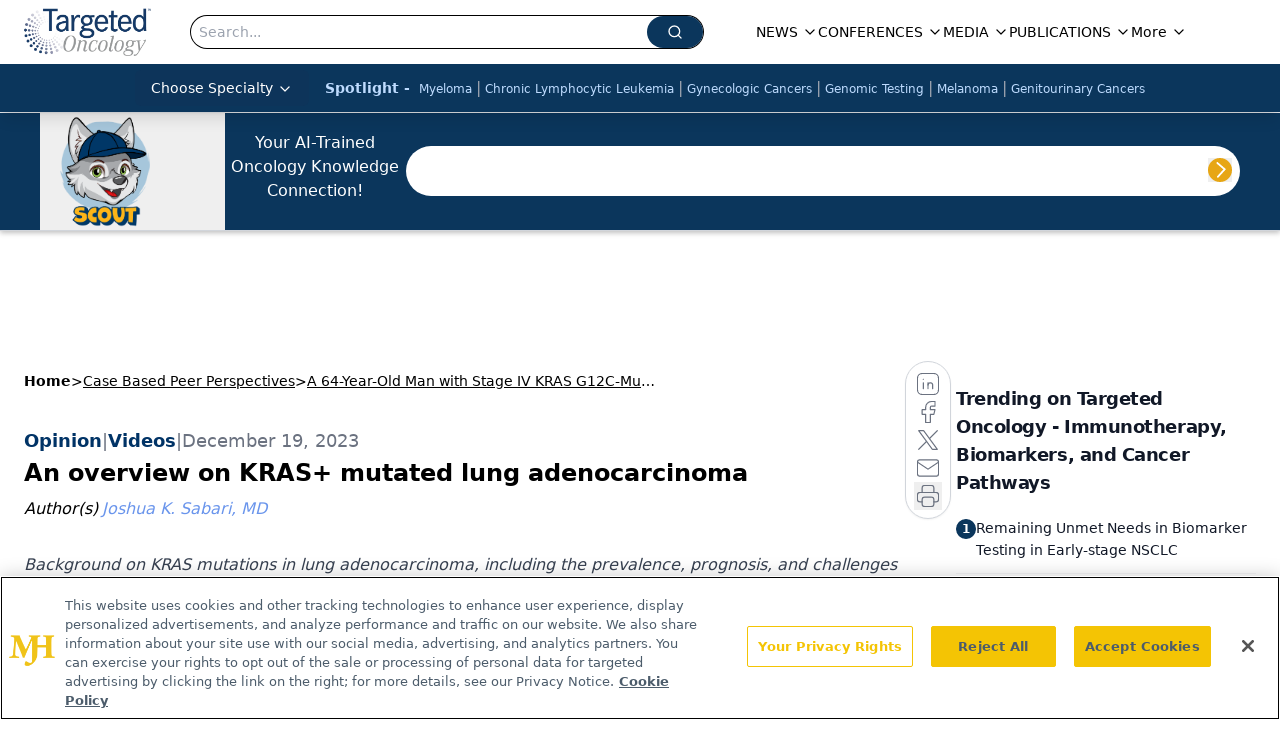

--- FILE ---
content_type: text/html; charset=utf-8
request_url: https://www.google.com/recaptcha/api2/aframe
body_size: 181
content:
<!DOCTYPE HTML><html><head><meta http-equiv="content-type" content="text/html; charset=UTF-8"></head><body><script nonce="1wuv4R4eacZGIzlb3VUphg">/** Anti-fraud and anti-abuse applications only. See google.com/recaptcha */ try{var clients={'sodar':'https://pagead2.googlesyndication.com/pagead/sodar?'};window.addEventListener("message",function(a){try{if(a.source===window.parent){var b=JSON.parse(a.data);var c=clients[b['id']];if(c){var d=document.createElement('img');d.src=c+b['params']+'&rc='+(localStorage.getItem("rc::a")?sessionStorage.getItem("rc::b"):"");window.document.body.appendChild(d);sessionStorage.setItem("rc::e",parseInt(sessionStorage.getItem("rc::e")||0)+1);localStorage.setItem("rc::h",'1768592525227');}}}catch(b){}});window.parent.postMessage("_grecaptcha_ready", "*");}catch(b){}</script></body></html>

--- FILE ---
content_type: text/plain; charset=utf-8
request_url: https://fp.targetedonc.com/TAlBl/S-sO8a/tyAvx4j/iQ?q=vnFC4dZv8NpwPrIAgVP2
body_size: -57
content:
dtJURTsYvQye1m5LczyWXVJsoP+No2nbgibCgMcrdU92ax/hnyPj+x1wfFy/tGrIKFc2nqzUfWtetX6GlklPgBNsUJYgXw==

--- FILE ---
content_type: application/javascript
request_url: https://api.lightboxcdn.com/z9gd/43414/www.targetedonc.com/jsonp/z?cb=1768592517465&dre=l&callback=jQuery112408073329465017776_1768592517445&_=1768592517446
body_size: 1016
content:
jQuery112408073329465017776_1768592517445({"success":true,"response":"N4IgLgziBcCMDsA2AHAVgJwCZUOQFlQBoQIBXAY3IFMIpowAnUq4hgQwDsATGZNABkTEA5lQD2MUOTEcwASw5VZAfWlcqMEADkAgiGIAvOQAc1G6CDwBmTLFT6QAGxnC5YUupgBaZFYB0.[base64].ELU2BTAIK.hMgBukq4koAZpLjICQmw0iUxBqwMj9VQACqpYxUakAJTEtzEYCZEElDDVpKoktuaoAjiSDNSAEKOBSYpnkDgCrm3Njc5bc8gkjjU87LBhiMJMsDexyU8iSthsSXCSWpal68idEoRqiU5be.23dVcLjc30i0XkPNcDVk4yUrjUgAiNExYDExhZCYLXCTXCjtzklK9J25AA8ScZvZiBXXbkm5JLlrL-KNUH54BG28jJeR-eRd45JaRtfr5FSAJLqWRyDVAzYZEpLVbgMAVeTYXlfULbljE7LgE0xWl6UZCMKTYYRqS8XEgA___","dre":"l"});